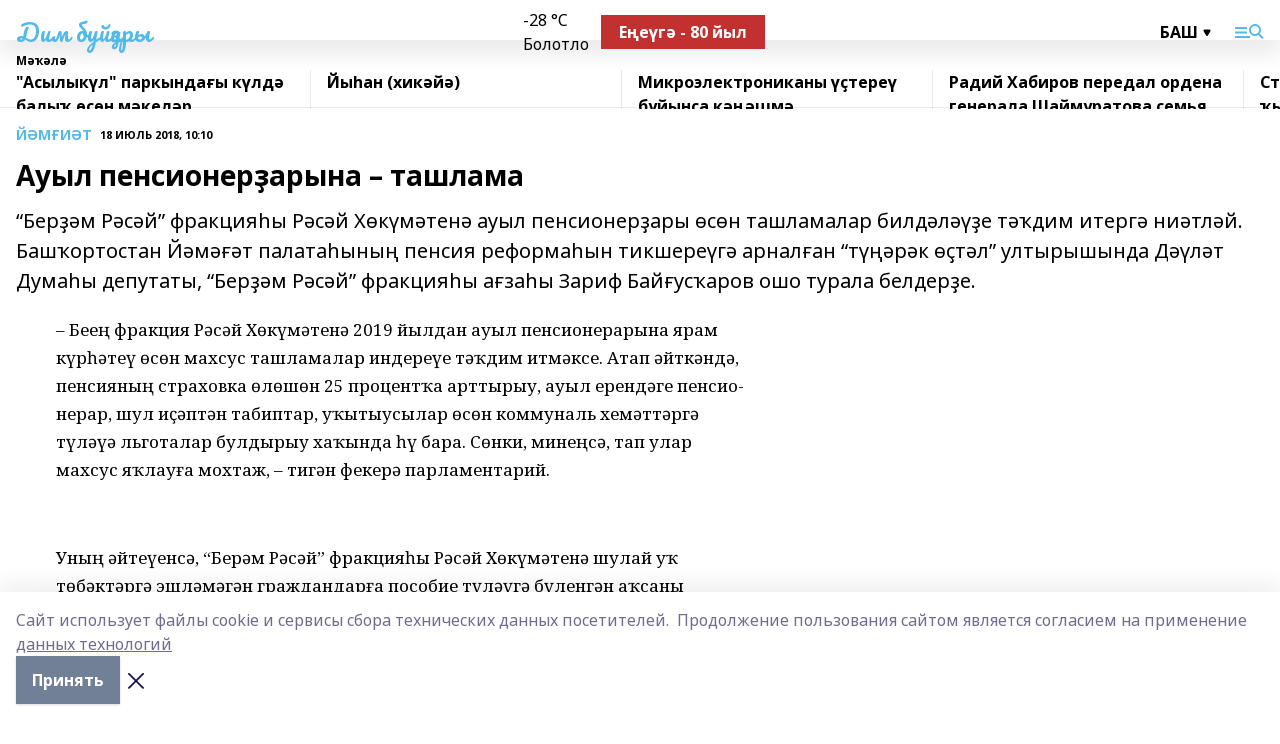

--- FILE ---
content_type: application/javascript; charset=UTF-8
request_url: https://dimbuizary.ru/_nuxt/d945a1d.js
body_size: 9367
content:
(window.webpackJsonp=window.webpackJsonp||[]).push([[1,15,16,19,20,29,30,31,32,33,34,35,45,46],{389:function(t,e,r){"use strict";r.r(e);r(9);var n=r(4),o=r(5);function l(object,t){var e=Object.keys(object);if(Object.getOwnPropertySymbols){var r=Object.getOwnPropertySymbols(object);t&&(r=r.filter((function(t){return Object.getOwnPropertyDescriptor(object,t).enumerable}))),e.push.apply(e,r)}return e}function c(t){for(var i=1;i<arguments.length;i++){var source=null!=arguments[i]?arguments[i]:{};i%2?l(Object(source),!0).forEach((function(e){Object(n.a)(t,e,source[e])})):Object.getOwnPropertyDescriptors?Object.defineProperties(t,Object.getOwnPropertyDescriptors(source)):l(Object(source)).forEach((function(e){Object.defineProperty(t,e,Object.getOwnPropertyDescriptor(source,e))}))}return t}var d={mixins:[r(444).a],data:()=>({items:[],limit:15,page:1}),computed:c(c({},Object(o.d)(["platform"])),{},{magazineVisible(){var t;return null===(t=this.platform.magazine)||void 0===t?void 0:t.show_magazine}}),mounted(){this.getItems()},i18n:{messages:{rus:{full:"Полная лента новостей"},eng:{full:"Integrated News Feed"},bak:{full:"Тулы яңылыҡтар таҫмаһы"},tat:{full:"Тулыландырылган яңалыклар"},chv:{full:"Хыпарсен тулли лентти"},chm:{full:"Тичмаш увер тасма"},udm:{full:"Вань иворъёсын лента"}}}},m=(r(614),r(1)),component=Object(m.a)(d,(function(){var t=this,e=t.$createElement,r=t._self._c||e;return r("div",{staticClass:"feed"},[r("f-top",{on:{change:t.processParamsChange}}),t._v(" "),r("div",{staticClass:"container content"},[r("div",[r("f-items",{attrs:{items:t.filteredItems,view:t.view,tab:t.tab}}),t._v(" "),r("no-results",{directives:[{name:"show",rawName:"v-show",value:t.noResults,expression:"noResults"}]}),t._v(" "),t.loading?r("loading"):r("n-link",{staticClass:"full",attrs:{to:"/feed"}},[t._v(t._s(t.$t("full")))])],1),t._v(" "),r("div",{staticClass:"rightcol"},[r("div",{class:{"top-sticky":["bi_ext","ig"].includes(t.platform.template),ig:"ig"===t.platform.template}},[r("f-switch",{model:{value:t.view,callback:function(e){t.view=e},expression:"view"}}),t._v(" "),"bi_ext"===t.platform.template?[r("banner",{attrs:{slug:"banner_3"}}),t._v(" "),r("banner",{attrs:{slug:"banner_8"}})]:[r("banner",{attrs:{slug:"banner_2"}}),t._v(" "),t.magazineVisible?r("f-magazine"):t._e(),t._v(" "),r("banner",{attrs:{slug:"banner_3"}})]],2)])])],1)}),[],!1,null,"73204c06",null);e.default=component.exports;installComponents(component,{FTop:r(441).default,FItems:r(442).default,NoResults:r(196).default,Loading:r(135).default,FSwitch:r(603).default,Banner:r(195).default,FMagazine:r(610).default})},433:function(t,e,r){t.exports=r.p+"img/pattern-mix.5c9ce73.svg"},446:function(t,e,r){"use strict";r.r(e);var n={props:{items:{type:Array,required:!0}},i18n:{messages:{rus:{title:"Персоны Республики"},eng:{title:"Republic's VIPs"},bak:{title:"Республика шәхестәре"},tat:{title:"Республика шәхесләре"},chv:{title:"Республикăри пысăк çынсем"},chm:{title:"Республикын еҥже-влак"},udm:{title:"Республикаысь тодмо адямиос"}}}},o=r(704),l=r(1);var component=Object(l.a)(n,(function(){var t=this,e=t.$createElement,r=t._self._c||e;return r("div",[r("div",{class:t.$style.title},[t._v(t._s(t.$t("title")))]),t._v(" "),r("div",{class:t.$style.itemsContainer},[r("div",{class:t.$style.items},t._l(t.items,(function(t,e){return r("bi-person",{key:e,attrs:{matter:t}})})),1)])])}),[],!1,(function(t){this.$style=o.default.locals||o.default}),null,null);e.default=component.exports;installComponents(component,{BiPerson:r(692).default})},517:function(t,e,r){t.exports=r.p+"img/pattern-snowflake.fdf5c21.svg"},541:function(t,e,r){var content=r(644);content.__esModule&&(content=content.default),"string"==typeof content&&(content=[[t.i,content,""]]),content.locals&&(t.exports=content.locals);(0,r(7).default)("6c468f94",content,!0,{sourceMap:!1})},549:function(t,e,r){"use strict";r.r(e);var n={i18n:{messages:{rus:{day:"Картина дня",feed:"Все новости"},eng:{day:"News Сycle",feed:"All news"},bak:{day:"Көн ҡаҙағы",feed:"Бөтә яңылыҡтар"},tat:{day:"Көн тәртибе",feed:"Барлык яңалыклар"},chv:{day:"Кун ÿкерчĕкĕ",feed:"Пур хыпар та"},chm:{day:"Тачысе сӱрет",feed:"Все новости"},udm:{day:"Нунал суред",feed:"Вань иворъёс"}}}},o=(r(635),r(1)),component=Object(o.a)(n,(function(){var t=this,e=t.$createElement,r=t._self._c||e;return t.$device.isMobile?r("div",{staticClass:"container tabs",class:t.$store.state.platform.language},[r("n-link",{class:{__active:"index"===t.$route.name},attrs:{to:"/"}},[t._v(t._s(t.$t("day")))]),t._v(" "),r("n-link",{class:{__active:"feed"===t.$route.name},attrs:{to:"/feed"}},[t._v(t._s(t.$t("feed")))])],1):t._e()}),[],!1,null,"235e4311",null);e.default=component.exports},550:function(t,e,r){var content=r(583);content.__esModule&&(content=content.default),"string"==typeof content&&(content=[[t.i,content,""]]),content.locals&&(t.exports=content.locals);(0,r(7).default)("85871ae8",content,!0,{sourceMap:!1})},558:function(t,e,r){var content=r(606);content.__esModule&&(content=content.default),"string"==typeof content&&(content=[[t.i,content,""]]),content.locals&&(t.exports=content.locals);(0,r(7).default)("70ab35a8",content,!0,{sourceMap:!1})},559:function(t,e,r){var content=r(705);content.__esModule&&(content=content.default),"string"==typeof content&&(content=[[t.i,content,""]]),content.locals&&(t.exports=content.locals);(0,r(7).default)("27c18332",content,!0,{sourceMap:!1})},572:function(t,e,r){var content=r(615);content.__esModule&&(content=content.default),"string"==typeof content&&(content=[[t.i,content,""]]),content.locals&&(t.exports=content.locals);(0,r(7).default)("5ce7ac82",content,!0,{sourceMap:!1})},580:function(t,e,r){"use strict";r.r(e);var n={props:{dayPicture:{type:Array,required:!0},editionBlock:{type:Array,required:!0},seeAlso:{type:Array,required:!0},persons:{type:Array,default:()=>[]}},computed:{isHomepage(){return"index"===this.$route.name},dayTop(){return this.dayPicture.filter(((t,e)=>e<=1))},dayBottom(){return this.dayPicture.filter(((t,e)=>e>1&&e<5))}}},o=(r(941),r(1)),component=Object(o.a)(n,(function(){var t=this,e=t.$createElement,r=t._self._c||e;return r("div",[t.$device.isMobile?r("bi-top-tabs",{staticClass:"mb-4"}):t._e(),t._v(" "),r("div",{class:{container:t.isHomepage}},[r("bi-day-top",{attrs:{items:t.dayTop}}),t._v(" "),r("bi-day-bottom",{attrs:{items:t.dayBottom}}),t._v(" "),r("bi-edition",{attrs:{items:t.editionBlock}})],1),t._v(" "),t.$device.isDesktopOrTablet&&t.isHomepage?r("f-index-page",{staticClass:"feed"}):t._e(),t._v(" "),r("div",{class:{container:t.isHomepage}},[r("bi-see-also",{attrs:{items:t.seeAlso.filter((function(t,e){return e<4}))}}),t._v(" "),t.persons.length?r("bi-persons",{attrs:{items:t.persons}}):t._e()],1)],1)}),[],!1,null,"2f41e9e4",null);e.default=component.exports;installComponents(component,{BiTopTabs:r(549).default,BiDayTop:r(916).default,BiDayBottom:r(917).default,BiEdition:r(918).default,FIndexPage:r(389).default,BiSeeAlso:r(919).default,BiPersons:r(446).default})},582:function(t,e,r){"use strict";r(550)},583:function(t,e,r){var n=r(6),o=r(14),l=r(584),c=r(585),d=n(!1),m=o(l),f=o(c);d.push([t.i,'.switch[data-v-79ae45b4]{margin-bottom:1rem}.item[data-v-79ae45b4],.switch[data-v-79ae45b4]{display:flex;align-items:center}.item[data-v-79ae45b4]{cursor:pointer;font-weight:700}.item[data-v-79ae45b4]:first-child{margin-right:1rem}.item.__active[data-v-79ae45b4]{color:var(--active-color);.icon{background:var(--active-color)}.icon:after{--bg-opacity:1;background-color:#fff;background-color:rgba(255,255,255,var(--bg-opacity))}}.icon[data-v-79ae45b4]{border-radius:.25rem;margin-right:.5rem;position:relative;width:36px;height:36px}.icon[data-v-79ae45b4]:after{position:absolute;left:0;right:0;width:100%;height:100%;--bg-opacity:1;background-color:#000;background-color:rgba(0,0,0,var(--bg-opacity));content:"";-webkit-mask:center no-repeat url('+m+");mask:center no-repeat url("+m+")}.icon.__tile[data-v-79ae45b4]:after{-webkit-mask-image:url("+f+");mask-image:url("+f+")}",""]),t.exports=d},584:function(t,e){t.exports="[data-uri]"},585:function(t,e){t.exports="[data-uri]"},591:function(t,e,r){var content=r(636);content.__esModule&&(content=content.default),"string"==typeof content&&(content=[[t.i,content,""]]),content.locals&&(t.exports=content.locals);(0,r(7).default)("c5b1bb20",content,!0,{sourceMap:!1})},603:function(t,e,r){"use strict";r.r(e);var n={model:{prop:"value",event:"change"},props:{value:{type:String,default:"list"}},data(){return{tab:this.value}},methods:{tabClass(t){return{__active:this.tab===t}},setTab(t){this.tab=t,this.$cookies.set("feedViewStyle",t),this.$emit("change",t)}},i18n:{messages:{rus:{list:"Списком",tile:"Плиткой"},eng:{list:"List",tile:"Tile"},bak:{list:"Исемлек рәүешендә",tile:"Таблица рәүешендә"},tat:{list:"Исемлек төрендә",tile:"Таблица төрендә"},chv:{list:"Спискпа",tile:"Таблицăпа"},chm:{list:"Списке дене",tile:"Таблице семын"},udm:{list:"Нимзыя",tile:"Таблицая"}}}},o=(r(582),r(1)),component=Object(o.a)(n,(function(){var t=this,e=t.$createElement,r=t._self._c||e;return r("div",{staticClass:"switch"},[r("div",{staticClass:"item",class:t.tabClass("list"),on:{click:function(e){return t.setTab("list")}}},[r("div",{staticClass:"icon"}),t._v(" "),r("span",[t._v(t._s(t.$t("list")))])]),t._v(" "),r("div",{staticClass:"item",class:t.tabClass("tile"),on:{click:function(e){return t.setTab("tile")}}},[r("div",{staticClass:"icon __tile"}),t._v(" "),r("span",[t._v(t._s(t.$t("tile")))])])])}),[],!1,null,"79ae45b4",null);e.default=component.exports},605:function(t,e,r){"use strict";r(558)},606:function(t,e,r){var n=r(6)(!1);n.push([t.i,".magazine[data-v-7cbfde19]{display:block;background:linear-gradient(56.59deg,#e7dedd 27.36%,#dcd1ce 76.14%),linear-gradient(90deg,#e7dedd,#dfd4d1);padding:20px 22px;font-family:Inter,sans-serif}.text[data-v-7cbfde19]{line-height:1.07;margin-bottom:2rem;font-size:24px}.number[data-v-7cbfde19],.text[data-v-7cbfde19]{font-weight:600}.number[data-v-7cbfde19]{font-size:11px;margin-bottom:1.5rem;opacity:.7}",""]),t.exports=n},610:function(t,e,r){"use strict";r.r(e);r(9);var n=r(4),o=r(5);function l(object,t){var e=Object.keys(object);if(Object.getOwnPropertySymbols){var r=Object.getOwnPropertySymbols(object);t&&(r=r.filter((function(t){return Object.getOwnPropertyDescriptor(object,t).enumerable}))),e.push.apply(e,r)}return e}function c(t){for(var i=1;i<arguments.length;i++){var source=null!=arguments[i]?arguments[i]:{};i%2?l(Object(source),!0).forEach((function(e){Object(n.a)(t,e,source[e])})):Object.getOwnPropertyDescriptors?Object.defineProperties(t,Object.getOwnPropertyDescriptors(source)):l(Object(source)).forEach((function(e){Object.defineProperty(t,e,Object.getOwnPropertyDescriptor(source,e))}))}return t}var d={computed:c(c({},Object(o.d)(["platform"])),{},{magazine(){return this.platform.magazine||{}}}),i18n:{messages:{rus:{number:"Выпуск"},eng:{number:"Release"},bak:{number:"Сығарыу"},tat:{number:"Чыгарылыш"},chv:{number:"Кӑларӑм"},chm:{number:"Лукмо"},udm:{number:"Выпуск"}}}},m=(r(605),r(1)),component=Object(m.a)(d,(function(){var t=this,e=t.$createElement,r=t._self._c||e;return r("a",{staticClass:"magazine",attrs:{href:t.magazine.magazine_link,target:"_blank"}},[r("div",{staticClass:"text"},[t._v(t._s(t.magazine.description))]),t._v(" "),r("div",{staticClass:"number"},[t._v(t._s(t.$t("number"))+" № "+t._s(t.magazine.number))]),t._v(" "),t.magazine.image?r("img",{directives:[{name:"lazy",rawName:"v-lazy",value:t.magazine.image.url,expression:"magazine.image.url"}]}):t._e()])}),[],!1,null,"7cbfde19",null);e.default=component.exports},613:function(t,e,r){var content=r(703);content.__esModule&&(content=content.default),"string"==typeof content&&(content=[[t.i,content,""]]),content.locals&&(t.exports=content.locals);(0,r(7).default)("35572dfa",content,!0,{sourceMap:!1})},614:function(t,e,r){"use strict";r(572)},615:function(t,e,r){var n=r(6)(!1);n.push([t.i,".feed[data-v-73204c06]{padding-bottom:1.5rem;margin-bottom:1rem;background:#f0f0f0}.full[data-v-73204c06]{display:block;text-align:center;padding-top:.75rem;padding-bottom:.75rem;font-weight:700;margin-top:1.5rem;margin-bottom:.5rem;background:#e2e2e2;border-radius:4px}.content[data-v-73204c06]{display:grid;grid-gap:1.25rem;gap:1.25rem;grid-template-columns:1fr 240px}.sticky[data-v-73204c06]{margin-top:-.5rem;padding-top:.5rem}.sticky.local[data-v-73204c06]{top:50px}.sticky.bi[data-v-73204c06]{top:42px}.sticky.ig[data-v-73204c06]{top:80px}",""]),t.exports=n},635:function(t,e,r){"use strict";r(591)},636:function(t,e,r){var n=r(6)(!1);n.push([t.i,".tabs[data-v-235e4311]{font-weight:700;--bg-opacity:1;background-color:#fff;background-color:rgba(255,255,255,var(--bg-opacity));display:flex;justify-content:center;font-size:22px;border-bottom:.5px solid rgba(0,0,0,.08235)}.tabs.bak[data-v-235e4311],.tabs.chv[data-v-235e4311],.tabs.tat[data-v-235e4311],.tabs.udm[data-v-235e4311]{font-size:18px}a[data-v-235e4311]{padding-top:.75rem;padding-bottom:1rem;display:inline-block;line-height:1;opacity:.6}a[data-v-235e4311]:first-child{margin-right:2rem}a.__active[data-v-235e4311]{opacity:1;border-bottom:3px solid #000}",""]),t.exports=n},639:function(t,e,r){"use strict";e.a={data:()=>({tab:"russia"}),computed:{nums(){return this.$store.state.coronavirus}},methods:{tabClass(t){return{__active:t===this.tab}},setTab(t){this.tab=t},num(){var t=arguments.length>0&&void 0!==arguments[0]?arguments[0]:"cases",e=this.nums["".concat(t,"_in_").concat(this.tab)],r="";return e/1e6>=1?(r=" млн.",e=Math.floor(e/1e6)):e/1e3>=1&&(r=" тыс.",e=Math.floor(e/1e3)),e+r},diff(){var t=arguments.length>0&&void 0!==arguments[0]?arguments[0]:"cases",e=this.nums.diff["".concat(t,"_in_").concat(this.tab)],r=e>0?"+":"",n="";return e/1e6>=1?(n=" млн.",e=Math.floor(e/1e6)):e/1e3>=1&&(n=" тыс.",e=Math.floor(e/1e3)),r+e+n}},i18n:{messages:{rus:{coronavirus:"Коронавирус",cases:"Заразилось",recovered:"Выздоровело",deaths:"Умерли"},eng:{coronavirus:"Coronavirus",cases:"Got infected",recovered:"Recovered",deaths:"Died"},bak:{coronavirus:"Коронавирус",cases:"Сирҙе йоҡторғандар",recovered:"Һауыҡҡандар",deaths:"Үлгәндәр"},tat:{coronavirus:"Коронавирус",cases:"Йоктырганнар",recovered:"Савыкканнар",deaths:"Үлүчеләр"},chv:{coronavirus:"Кăшăлвирус",cases:"Ертнĕ",recovered:"Чĕрĕлнĕ",deaths:"Вильнĕ"},chm:{coronavirus:"Коронавирус",cases:"Черланеныт",recovered:"Паремыныт",deaths:"Коленыт"},udm:{coronavirus:"Коронавирус",cases:"Висьыны усизы",recovered:"Бурмизы",deaths:"Кулӥзы"}}}}},640:function(t,e,r){var content=r(851);content.__esModule&&(content=content.default),"string"==typeof content&&(content=[[t.i,content,""]]),content.locals&&(t.exports=content.locals);(0,r(7).default)("63633162",content,!0,{sourceMap:!1})},641:function(t,e,r){var content=r(853);content.__esModule&&(content=content.default),"string"==typeof content&&(content=[[t.i,content,""]]),content.locals&&(t.exports=content.locals);(0,r(7).default)("40c54332",content,!0,{sourceMap:!1})},642:function(t,e,r){var content=r(857);content.__esModule&&(content=content.default),"string"==typeof content&&(content=[[t.i,content,""]]),content.locals&&(t.exports=content.locals);(0,r(7).default)("4ae45aa8",content,!0,{sourceMap:!1})},643:function(t,e,r){"use strict";var n=r(541),o=r.n(n);r.d(e,"default",(function(){return o.a}))},644:function(t,e,r){var n=r(6)(!1);n.push([t.i,".item_3Y2hp{text-align:center}.item_3Y2hp:hover .name__1Zuc{color:var(--active-color)}.avatar_1ygUo{border-radius:9999px;background-size:cover;margin-bottom:.75rem;margin-left:auto;margin-right:auto;background-position:50%;background-position:top;width:108px;height:108px;border:4px solid transparent}.name__1Zuc{margin-bottom:.25rem;line-height:1;font-weight:700;font-size:24px}.job_2mDw8{font-size:16px;margin-bottom:1rem;max-width:208px}.day_a2Wv_{font-weight:700;color:var(--active-color)}[data-desktop]{.name__1Zuc{margin-bottom:.75rem}}",""]),n.locals={item:"item_3Y2hp",name:"name__1Zuc",avatar:"avatar_1ygUo",job:"job_2mDw8",day:"day_a2Wv_"},t.exports=n},684:function(t,e,r){var content=r(753);content.__esModule&&(content=content.default),"string"==typeof content&&(content=[[t.i,content,""]]),content.locals&&(t.exports=content.locals);(0,r(7).default)("4783f92b",content,!0,{sourceMap:!1})},685:function(t,e,r){var content=r(756);content.__esModule&&(content=content.default),"string"==typeof content&&(content=[[t.i,content,""]]),content.locals&&(t.exports=content.locals);(0,r(7).default)("1263cffe",content,!0,{sourceMap:!1})},686:function(t,e,r){var content=r(759);content.__esModule&&(content=content.default),"string"==typeof content&&(content=[[t.i,content,""]]),content.locals&&(t.exports=content.locals);(0,r(7).default)("224ec269",content,!0,{sourceMap:!1})},687:function(t,e,r){var content=r(761);content.__esModule&&(content=content.default),"string"==typeof content&&(content=[[t.i,content,""]]),content.locals&&(t.exports=content.locals);(0,r(7).default)("58d51e86",content,!0,{sourceMap:!1})},688:function(t,e,r){var content=r(763);content.__esModule&&(content=content.default),"string"==typeof content&&(content=[[t.i,content,""]]),content.locals&&(t.exports=content.locals);(0,r(7).default)("2e7d1078",content,!0,{sourceMap:!1})},689:function(t,e,r){var content=r(765);content.__esModule&&(content=content.default),"string"==typeof content&&(content=[[t.i,content,""]]),content.locals&&(t.exports=content.locals);(0,r(7).default)("cf41280e",content,!0,{sourceMap:!1})},692:function(t,e,r){"use strict";r.r(e);var n={props:{matter:{type:Object,required:!0}}},o=r(643),l=r(1);var component=Object(l.a)(n,(function(){var t=this,e=t.$createElement,r=t._self._c||e;return r("n-link",{class:t.$style.item,attrs:{to:t.matter.path}},[t.matter.image?r("div",{directives:[{name:"lazy",rawName:"v-lazy:background-image",value:t.matter.image.url,expression:"matter.image.url",arg:"background-image"}],class:t.$style.avatar}):t._e(),t._v(" "),r("div",{class:t.$style.name},[t._v(t._s(t.matter.title))]),t._v(" "),r("div",{class:t.$style.job},[t._v(t._s(t.matter.lead))])])}),[],!1,(function(t){this.$style=o.default.locals||o.default}),null,null);e.default=component.exports},702:function(t,e,r){"use strict";r(613)},703:function(t,e,r){var n=r(6),o=r(14),l=r(443),c=n(!1),d=o(l);c.push([t.i,".item[data-v-e72d5f02]{display:grid;grid-gap:1rem;gap:1rem;margin-bottom:.5rem;padding-top:.5rem;margin-left:-.75rem;margin-right:-.75rem;padding-left:.75rem;padding-right:.75rem;grid-template-columns:1fr 90px}.rubric-date[data-v-e72d5f02]{margin-bottom:.25rem}.title[data-v-e72d5f02]{font-size:18px;font-weight:700;line-height:1.07}.img[data-v-e72d5f02]{padding-top:1.5rem}.item.__no-img[data-v-e72d5f02]{padding-bottom:2rem;background:var(--active-color) url("+d+") no-repeat calc(100% + 50px) calc(100% + 100px);.cm-rubric{--text-opacity:1;color:#000;color:rgba(0,0,0,var(--text-opacity))}}.item.__large[data-v-e72d5f02]{grid-template-columns:repeat(1,minmax(0,1fr));grid-gap:.5rem;gap:.5rem;.img{order:-9999;padding-top:0}.title{line-height:1;font-size:24px}}",""]),t.exports=c},704:function(t,e,r){"use strict";var n=r(559),o=r.n(n);r.d(e,"default",(function(){return o.a}))},705:function(t,e,r){var n=r(6)(!1);n.push([t.i,".title_1n2L_{font-weight:700;margin-bottom:.75rem;font-size:28px;color:var(--active-color)}.itemsContainer_1jqGH{overflow:auto;margin-left:-16px;margin-right:-16px;padding-left:16px}.items_hWhLP{display:grid;grid-template-columns:repeat(5,208px);grid-gap:44px}[data-desktop]{.title_1n2L_{font-size:30px;margin-bottom:1rem}.itemsContainer_1jqGH{margin:0;padding:0;overflow:visible}}",""]),n.locals={title:"title_1n2L_",itemsContainer:"itemsContainer_1jqGH",items:"items_hWhLP"},t.exports=n},731:function(t,e,r){"use strict";r.r(e);var n={props:{matter:{type:Object,required:!0},large:{type:Boolean,default:!1}},computed:{imageUrl(){return this.matter.image_250}}},o=(r(702),r(1)),component=Object(o.a)(n,(function(){var t=this,e=t.$createElement,r=t._self._c||e;return r("n-link",{staticClass:"item",class:{__large:t.large,"__no-img":!t.imageUrl},attrs:{to:t.matter.path}},[r("div",{staticClass:"text"},[r("div",{staticClass:"rubric-date"},[r("div",{staticClass:"cm-rubric"},[t._v(t._s(t.$rubricType(t.matter)))]),t._v(" "),r("div",{staticClass:"cm-date"},[t._v(t._s(t.$date(t.matter.published_at)))])]),t._v(" "),r("div",{staticClass:"title"},[t._v(t._s(t.matter.title))])]),t._v(" "),r("div",{staticClass:"img"},[t.imageUrl?r("blur-img",{attrs:{src:t.imageUrl,"play-icon-matter":t.matter}}):t._e()],1)])}),[],!1,null,"e72d5f02",null);e.default=component.exports;installComponents(component,{BlurImg:r(194).default})},751:function(t,e,r){var content=r(849);content.__esModule&&(content=content.default),"string"==typeof content&&(content=[[t.i,content,""]]),content.locals&&(t.exports=content.locals);(0,r(7).default)("672adc7b",content,!0,{sourceMap:!1})},752:function(t,e,r){"use strict";r(684)},753:function(t,e,r){var n=r(6),o=r(14),l=r(754),c=n(!1),d=o(l);c.push([t.i,".item[data-v-7a70bbee]{.rubric-date{margin-bottom:.25rem;margin-top:.5rem}}.item:hover .title[data-v-7a70bbee]{color:var(--active-color)}.title[data-v-7a70bbee]{font-size:18px;font-weight:700;margin-bottom:.75rem;line-height:1;margin-right:1.5rem}.img[data-v-7a70bbee]{padding-right:40px;background:#8894a2 no-repeat url("+d+") 100% 100%/40px}.item.__large[data-v-7a70bbee]{display:grid;grid-gap:1.25rem;gap:1.25rem;grid-template-columns:446px 1fr;.bg-img{padding-bottom:62%}.text{display:flex;justify-content:space-between;flex-direction:column}.title{order:-1;font-size:26px}}",""]),t.exports=c},754:function(t,e,r){t.exports=r.p+"img/pattern.2960ffb.svg"},755:function(t,e,r){"use strict";r(685)},756:function(t,e,r){var n=r(6),o=r(14),l=r(757),c=n(!1),d=o(l);c.push([t.i,".virus[data-v-701fa7a2]{--text-opacity:1;color:#fff;color:rgba(255,255,255,var(--text-opacity));line-height:1;font-weight:700;padding:12px 100px 0 26px;background:#d65a47 url("+d+") no-repeat calc(100% - 26px) 16px}.title[data-v-701fa7a2]{font-size:18px}.tabs[data-v-701fa7a2],.title[data-v-701fa7a2]{margin-bottom:.75rem}.tabs[data-v-701fa7a2]{text-transform:uppercase;a{margin-right:.75rem;opacity:.5}a.__active{opacity:1}}.block[data-v-701fa7a2]{margin-bottom:.75rem}.block-title[data-v-701fa7a2]{margin-bottom:3px}.block-item[data-v-701fa7a2]{font-size:18px}.block-item[data-v-701fa7a2]:last-child{opacity:.5}",""]),t.exports=c},757:function(t,e,r){t.exports=r.p+"img/virus.950af31.svg"},758:function(t,e,r){"use strict";r(686)},759:function(t,e,r){var n=r(6)(!1);n.push([t.i,".virus[data-v-37be2fc7]{--text-opacity:1;color:#fff;color:rgba(255,255,255,var(--text-opacity));font-weight:700;margin-bottom:.75rem;display:flex;align-items:center;justify-content:space-between;background:#d65a47;padding:8px 16px;margin-left:-16px;margin-right:-16px}.title[data-v-37be2fc7]{font-size:13px}.tabs[data-v-37be2fc7]{font-size:12px;padding-left:1rem;padding-top:.5rem;padding-bottom:.5rem;text-transform:uppercase;border-left:.5px solid hsla(0,0%,100%,.31373);a{margin-right:1rem;opacity:.5}a.__active{opacity:1}}b[data-v-37be2fc7]{margin-left:.25rem;opacity:.5}",""]),t.exports=n},760:function(t,e,r){"use strict";r(687)},761:function(t,e,r){var n=r(6),o=r(14),l=r(433),c=n(!1),d=o(l);c.push([t.i,".item[data-v-5fb7b622]{.rubric-date{margin-bottom:.25rem;margin-top:.5rem}}.item:hover .title[data-v-5fb7b622]{color:var(--active-color)}.title[data-v-5fb7b622]{font-size:21px;font-weight:700;margin-bottom:.75rem;line-height:1;margin-right:1.5rem}.img[data-v-5fb7b622]{padding-right:40px;background:#8894a2 no-repeat url("+d+") 100% 100%}",""]),t.exports=c},762:function(t,e,r){"use strict";r(688)},763:function(t,e,r){var n=r(6),o=r(14),l=r(517),c=n(!1),d=o(l);c.push([t.i,".item[data-v-fa8a8730]{display:flex;flex-direction:column;justify-content:space-between;.rubric-date{margin-bottom:.25rem}}.item:hover .title[data-v-fa8a8730]{opacity:.5}.cm-rubric[data-v-fa8a8730]{--text-opacity:1;color:#000;color:rgba(0,0,0,var(--text-opacity))}.cm-date[data-v-fa8a8730]{opacity:.5}.title[data-v-fa8a8730]{font-size:18px;font-weight:700;margin-bottom:.75rem;line-height:1}.img[data-v-fa8a8730]{padding-right:26px;background:#77a498 no-repeat url("+d+") 100% 100%/26px}",""]),t.exports=c},764:function(t,e,r){"use strict";r(689)},765:function(t,e,r){var n=r(6),o=r(14),l=r(517),c=n(!1),d=o(l);c.push([t.i,".img[data-v-0705af40]{padding-right:26px;background:#545454 url("+d+") 100% 100% no-repeat}.item[data-v-0705af40]{.rubric-date{margin-bottom:.25rem;margin-top:.5rem}}.item:hover .title[data-v-0705af40]{color:var(--active-color)}.title[data-v-0705af40]{font-size:18px;font-weight:700}",""]),t.exports=c},825:function(t,e,r){"use strict";r.r(e);var n={props:{matter:{type:Object,required:!0},large:{type:Boolean,default:!1}}},o=(r(752),r(1)),component=Object(o.a)(n,(function(){var t=this,e=t.$createElement,r=t._self._c||e;return r("n-link",{staticClass:"item",class:{__large:t.large},attrs:{to:t.matter.path}},[t.matter.image?r("blur-img",{attrs:{src:t.matter.image.url,"play-icon-matter":t.matter}}):t._e(),t._v(" "),r("div",{staticClass:"text"},[r("div",{staticClass:"rubric-date"},[r("div",{staticClass:"cm-rubric"},[t._v(t._s(t.$rubricType(t.matter)))]),t._v(" "),r("div",{staticClass:"cm-date"},[t._v(t._s(t.$date(t.matter.published_at)))])]),t._v(" "),r("div",{staticClass:"title"},[t._v(t._s(t.matter.title))])])],1)}),[],!1,null,"7a70bbee",null);e.default=component.exports;installComponents(component,{BlurImg:r(194).default})},826:function(t,e,r){"use strict";r.r(e);var n={mixins:[r(639).a]},o=(r(755),r(1)),component=Object(o.a)(n,(function(){var t=this,e=t.$createElement,r=t._self._c||e;return t.nums?r("div",{staticClass:"virus"},[r("div",{staticClass:"title"},[t._v(t._s(t.$t("coronavirus"))+" "+t._s(t.$date(t.nums.date,"dateMonth")))]),t._v(" "),r("div",{staticClass:"tabs"},[r("a",{class:t.tabClass("russia"),on:{click:function(e){return t.setTab("russia")}}},[t._v("Рф")]),t._v(" "),r("a",{class:t.tabClass("bashkiria"),on:{click:function(e){return t.setTab("bashkiria")}}},[t._v("Баш")]),t._v(" "),r("a",{class:t.tabClass("world"),on:{click:function(e){return t.setTab("world")}}},[t._v("Мир")])]),t._v(" "),r("div",{staticClass:"block"},[r("div",{staticClass:"block-title"},[t._v(t._s(t.$t("cases")))]),t._v(" "),r("div",{staticClass:"block-item"},[t._v(t._s(t.num("cases")))]),t._v(" "),r("div",{staticClass:"block-item"},[t._v(t._s(t.diff("cases")))])]),t._v(" "),r("div",{staticClass:"block"},[r("div",{staticClass:"block-title"},[t._v(t._s(t.$t("recovered")))]),t._v(" "),r("div",{staticClass:"block-item"},[t._v(t._s(t.num("recovered")))]),t._v(" "),r("div",{staticClass:"block-item"},[t._v(t._s(t.diff("recovered")))])]),t._v(" "),r("div",{staticClass:"block"},[r("div",{staticClass:"block-title"},[t._v(t._s(t.$t("deaths")))]),t._v(" "),r("div",{staticClass:"block-item"},[t._v(t._s(t.num("deaths")))]),t._v(" "),r("div",{staticClass:"block-item"},[t._v(t._s(t.diff("deaths")))])])]):t._e()}),[],!1,null,"701fa7a2",null);e.default=component.exports},827:function(t,e,r){"use strict";r.r(e);var n={mixins:[r(639).a]},o=(r(758),r(1)),component=Object(o.a)(n,(function(){var t=this,e=t.$createElement,r=t._self._c||e;return r("div",{staticClass:"virus"},[r("div",{staticClass:"title"},[t._v("\n    "+t._s(t.$t("coronavirus"))+" "+t._s(t.$date(t.nums.date,"dateMonth"))+"\n    "),r("p",[t._v("\n      "+t._s(t.$t("cases"))+" "+t._s(t.num("cases"))+"\n      "),r("b",[t._v(t._s(t.diff("cases")))])])]),t._v(" "),r("div",{staticClass:"tabs"},[r("a",{class:t.tabClass("russia"),on:{click:function(e){return t.setTab("russia")}}},[t._v("Рф")]),t._v(" "),r("a",{class:t.tabClass("bashkiria"),on:{click:function(e){return t.setTab("bashkiria")}}},[t._v("Баш")]),t._v(" "),r("a",{class:t.tabClass("world"),on:{click:function(e){return t.setTab("world")}}},[t._v("Мир")])])])}),[],!1,null,"37be2fc7",null);e.default=component.exports},828:function(t,e,r){"use strict";r.r(e);var n={props:{matter:{type:Object,required:!0}}},o=(r(760),r(1)),component=Object(o.a)(n,(function(){var t=this,e=t.$createElement,r=t._self._c||e;return r("n-link",{staticClass:"item",attrs:{to:t.matter.path}},[r("div",{staticClass:"img"},[t.matter.image?r("blur-img",{attrs:{src:t.matter.image.url,"play-icon-matter":t.matter}}):t._e()],1),t._v(" "),r("div",{staticClass:"rubric-date"},[r("div",{staticClass:"cm-rubric"},[t._v(t._s(t.$rubricType(t.matter)))]),t._v(" "),r("div",{staticClass:"cm-date"},[t._v(t._s(t.$date(t.matter.published_at)))])]),t._v(" "),r("div",{staticClass:"title"},[t._v(t._s(t.matter.title))])])}),[],!1,null,"5fb7b622",null);e.default=component.exports;installComponents(component,{BlurImg:r(194).default})},829:function(t,e,r){"use strict";r.r(e);var n={props:{matter:{type:Object,required:!0}}},o=(r(762),r(1)),component=Object(o.a)(n,(function(){var t=this,e=t.$createElement,r=t._self._c||e;return r("n-link",{staticClass:"item",attrs:{to:t.matter.path}},[r("div",[r("div",{staticClass:"rubric-date"},[r("div",{staticClass:"cm-rubric"},[t._v(t._s(t.$rubricType(t.matter)))]),t._v(" "),r("div",{staticClass:"cm-date"},[t._v(t._s(t.$date(t.matter.published_at)))])]),t._v(" "),r("div",{staticClass:"title"},[t._v(t._s(t.matter.title))])]),t._v(" "),t.matter.image?r("div",{staticClass:"img"},[r("blur-img",{attrs:{src:t.matter.image.url,"play-icon-matter":t.matter}})],1):t._e()])}),[],!1,null,"fa8a8730",null);e.default=component.exports;installComponents(component,{BlurImg:r(194).default})},830:function(t,e,r){"use strict";r.r(e);var n={props:{matter:{type:Object,required:!0}}},o=(r(764),r(1)),component=Object(o.a)(n,(function(){var t=this,e=t.$createElement,r=t._self._c||e;return r("n-link",{staticClass:"item",attrs:{to:t.matter.path}},[t.matter.image?r("div",{staticClass:"img"},[r("blur-img",{attrs:{src:t.matter.image.url,"play-icon-matter":t.matter}})],1):t._e(),t._v(" "),r("div",{staticClass:"rubric-date"},[r("div",{staticClass:"cm-rubric"},[t._v(t._s(t.$rubricType(t.matter)))]),t._v(" "),r("div",{staticClass:"cm-date"},[t._v(t._s(t.$date(t.matter.published_at)))])]),t._v(" "),r("div",{staticClass:"title"},[t._v(t._s(t.matter.title))])])}),[],!1,null,"0705af40",null);e.default=component.exports;installComponents(component,{BlurImg:r(194).default})},848:function(t,e,r){"use strict";r(751)},849:function(t,e,r){var n=r(6)(!1);n.push([t.i,".items[data-v-514f7d2f]{display:grid;grid-gap:1.25rem;gap:1.25rem;margin-top:1.25rem;margin-bottom:1.25rem;grid-template-columns:3.15fr 1fr 1fr}",""]),t.exports=n},850:function(t,e,r){"use strict";var n=r(640),o=r.n(n);r.d(e,"default",(function(){return o.a}))},851:function(t,e,r){var n=r(6)(!1);n.push([t.i,".items_x80cz{display:grid;grid-template-columns:repeat(3,minmax(0,1fr));margin-bottom:1.5rem;grid-gap:24px}",""]),n.locals={items:"items_x80cz"},t.exports=n},852:function(t,e,r){"use strict";var n=r(641),o=r.n(n);r.d(e,"default",(function(){return o.a}))},853:function(t,e,r){var n=r(6),o=r(14),l=r(854),c=r(855),d=n(!1),m=o(l),f=o(c);d.push([t.i,".itemsContainer_2NGYf{margin-bottom:2rem;position:relative;background:#b0d3ca;margin-left:-16px;margin-right:-16px}.next_2nlzj,.prev_39kqz{position:absolute;left:0;top:0;height:100%;cursor:pointer;width:60px;background:12px 50% no-repeat url("+m+"),linear-gradient(90deg,#b0d3ca,rgba(176,211,202,0))}.next_2nlzj{left:auto;right:0;background:calc(100% - 12px) 50% no-repeat url("+f+"),linear-gradient(270deg,#b0d3ca,rgba(176,211,202,0))}.items_124mn{padding-top:1rem;padding-bottom:1rem;display:flex;overflow:auto;padding-left:16px}.items_124mn::-webkit-scrollbar{display:none}.item_uL00j{flex-grow:0;flex-shrink:0;width:264px;margin-right:50px}[data-desktop]{.itemsContainer_2NGYf{margin-left:0;margin-right:0;padding-left:16px}.items_124mn{padding-left:0;-ms-scroll-snap-type:x mandatory;scroll-snap-type:x mandatory;scroll-behavior:smooth;scrollbar-width:none}.item_uL00j{width:calc(25% - 50px);scroll-snap-align:start}}",""]),d.locals={itemsContainer:"itemsContainer_2NGYf",next:"next_2nlzj",prev:"prev_39kqz",items:"items_124mn",item:"item_uL00j"},t.exports=d},854:function(t,e){t.exports="[data-uri]"},855:function(t,e){t.exports="[data-uri]"},856:function(t,e,r){"use strict";var n=r(642),o=r.n(n);r.d(e,"default",(function(){return o.a}))},857:function(t,e,r){var n=r(6)(!1);n.push([t.i,".readAlso_1wL8V{margin-bottom:1.25rem}.title_3vNI7{font-weight:700;font-size:30px;margin-bottom:.75rem}.itemsContainer_32Bu0{overflow:auto;margin-left:-16px;margin-right:-16px;padding-left:16px}.items_2Eyhu{display:grid;grid-gap:1.25rem;gap:1.25rem;grid-template-columns:repeat(4,300px)}[data-desktop]{.readAlso_1wL8V{margin-bottom:1.5rem}.itemsContainer_32Bu0{overflow:visible;margin:0;padding:0}.items_2Eyhu{grid-template-columns:repeat(4,minmax(0,1fr))}}",""]),n.locals={readAlso:"readAlso_1wL8V",title:"title_3vNI7",itemsContainer:"itemsContainer_32Bu0",items:"items_2Eyhu"},t.exports=n},904:function(t,e,r){var content=r(942);content.__esModule&&(content=content.default),"string"==typeof content&&(content=[[t.i,content,""]]),content.locals&&(t.exports=content.locals);(0,r(7).default)("4975d73e",content,!0,{sourceMap:!1})},916:function(t,e,r){"use strict";r.r(e);var n={props:{items:{type:Array,required:!0}}},o=(r(848),r(1)),component=Object(o.a)(n,(function(){var t=this,e=t.$createElement,r=t._self._c||e;return t.$device.isDesktopOrTablet?r("div",{staticClass:"items"},[t._l(t.items,(function(t,e){return[t.image?r("bi-day-desktop-top-item",{key:e,attrs:{large:0===e,matter:t}}):r("list-matter-no-img",{key:e,attrs:{large:0===e,matter:t}})]})),t._v(" "),r("bi-virus-desktop")],2):r("div",[t.items[0]?r("bi-day-mobile-item",{attrs:{large:!0,matter:t.items[0]}}):t._e(),t._v(" "),r("bi-virus-mobile"),t._v(" "),r("quotes",{staticClass:"mb-4"}),t._v(" "),t.items[1]?r("bi-day-mobile-item",{attrs:{matter:t.items[1]}}):t._e()],1)}),[],!1,null,"514f7d2f",null);e.default=component.exports;installComponents(component,{BiDayDesktopTopItem:r(825).default,ListMatterNoImg:r(518).default,BiVirusDesktop:r(826).default,BiDayMobileItem:r(731).default,BiVirusMobile:r(827).default,Quotes:r(198).default})},917:function(t,e,r){"use strict";r.r(e);var n={props:{items:{type:Array,required:!0}}},o=r(850),l=r(1);var component=Object(l.a)(n,(function(){var t=this,e=t.$createElement,r=t._self._c||e;return t.$device.isDesktopOrTablet?r("div",{class:t.$style.items},[t._l(t.items,(function(t,e){return[t.image?r("bi-day-desktop-bottom-item",{key:e,attrs:{matter:t}}):r("list-matter-no-img",{key:e,attrs:{large:!0,matter:t}})]}))],2):r("div",t._l(t.items,(function(t,e){return r("bi-day-mobile-item",{key:e,attrs:{matter:t}})})),1)}),[],!1,(function(t){this.$style=o.default.locals||o.default}),null,null);e.default=component.exports;installComponents(component,{BiDayDesktopBottomItem:r(828).default,ListMatterNoImg:r(518).default,BiDayMobileItem:r(731).default})},918:function(t,e,r){"use strict";r.r(e);var n={mixins:[r(134).a],props:{items:{type:Array,required:!0}}},o=r(852),l=r(1);var component=Object(l.a)(n,(function(){var t=this,e=t.$createElement,r=t._self._c||e;return r("div",{class:t.$style.itemsContainer},[t.$device.isDesktopOrTablet?[r("transition",{attrs:{name:"fade"}},[t.atStart?t._e():r("div",{class:t.$style.prev,on:{click:function(e){return t.move(-1)}}})]),t._v(" "),r("transition",{attrs:{name:"fade"}},[t.atEnd?t._e():r("div",{class:t.$style.next,on:{click:function(e){return t.move(1)}}})])]:t._e(),t._v(" "),r("div",{ref:"items",class:t.$style.items,on:{scroll:t.processScroll}},t._l(t.items,(function(e,n){return r("bi-edition-item",{key:n,class:t.$style.item,attrs:{matter:e}})})),1)],2)}),[],!1,(function(t){this.$style=o.default.locals||o.default}),null,null);e.default=component.exports;installComponents(component,{BiEditionItem:r(829).default})},919:function(t,e,r){"use strict";r.r(e);var n={props:{items:{type:Array,required:!0}},i18n:{messages:{rus:{title:"Читайте также"},eng:{title:"More stories"},bak:{title:"Шулай уҡ уҡығыҙ"},tat:{title:"Шулай ук укыгыз"},chv:{title:"Çавăн пекех вулăр"},chm:{title:"Эше лудса"},udm:{title:"Озьы ик лыдӟе"}}}},o=r(856),l=r(1);var component=Object(l.a)(n,(function(){var t=this,e=t.$createElement,r=t._self._c||e;return r("div",{class:t.$style.readAlso},[r("div",{class:t.$style.title},[t._v(t._s(t.$t("title")))]),t._v(" "),r("div",{class:t.$style.itemsContainer},[r("div",{class:t.$style.items},t._l(t.items,(function(t,e){return r("bi-see-also-item",{key:e,attrs:{matter:t}})})),1)])])}),[],!1,(function(t){this.$style=o.default.locals||o.default}),null,null);e.default=component.exports;installComponents(component,{BiSeeAlsoItem:r(830).default})},941:function(t,e,r){"use strict";r(904)},942:function(t,e,r){var n=r(6)(!1);n.push([t.i,".feed[data-v-2f41e9e4]{margin-left:auto;margin-right:auto;width:1280px}",""]),t.exports=n}}]);